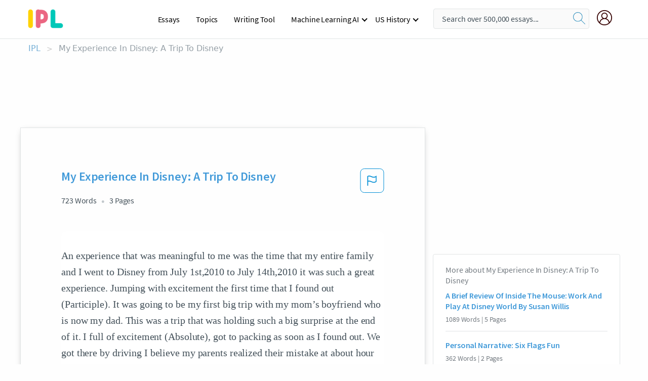

--- FILE ---
content_type: text/html; charset=UTF-8
request_url: https://www.ipl.org/essay/My-Experience-In-Disney-A-Trip-To-F3SGTZ36C4DR
body_size: 2399
content:
<!DOCTYPE html>
<html lang="en">
<head>
    <meta charset="utf-8">
    <meta name="viewport" content="width=device-width, initial-scale=1">
    <title></title>
    <style>
        body {
            font-family: "Arial";
        }
    </style>
    <script type="text/javascript">
    window.awsWafCookieDomainList = ['monografias.com','cram.com','studymode.com','buenastareas.com','trabalhosfeitos.com','etudier.com','studentbrands.com','ipl.org','123helpme.com','termpaperwarehouse.com'];
    window.gokuProps = {
"key":"AQIDAHjcYu/GjX+QlghicBgQ/[base64]",
          "iv":"EkQVSQC4tQAAGeDP",
          "context":"o2eN0aU7RIwJzipLyeRnlidl9zb1w+pAvbCKmgsWhsslv0e5Fw7JDW9tS3Q6AfEoKBiop/6fAuVwtU1jhlVsePnP8cUMj1qKck5qEn6Qzyzn8Vb8nQ+gSJN2bBak17KSO7oCzJippbzKjFIh/txcZlZ7WrrUvHld5/cLgXFwUwCfbUziGlL6yKbx1j4rTLEYMPmUsaQ17aMgK99WdzttLd6BuPsIKeEuwSL7ntgMU+yL6pruwSOrf7CCwyduSWDwerEhj/A6DRbj81WZUhXm3Vc68Rb7p41XUKGVwYA/OcEw5Bl+Gg8yZlrYfPj71N21XxJKQpmEN8Yk/wrILHHBFgzZWAoEYryE52P9RlaSAPjgZn3acjYXGEK/Thjwgu8v0TTKyJzylCZVieXvCaH4O2UdpcYPtrDoTjMPw2yy4+RwelAvEa/jnmazkVcnV9lvuSk0v8PeYxHjJg9x7I1Eal6oXTkKeB1mPGyuu9VAbGGm4n8GCTyZmCwwNf5i0W/u4uH+srUFlpm3iFNVkXH0cN0g+WtZ7RxaiA75hyK2hInZnjKYNaknJezjGw9Q3YLdH6AYnRvTCmIRVQ53YWm/jeo/TqW43NIzCm7cpkHaNwrhIPGOqjFgxkLCK8y6lKyisWSaW4xZKtHGzNoXJi401ibG7C4kSXH80e6Qjr5dhHeoPvIiXSNO2hR/Kf0d2coQ5vntDaaWNSjwsvDsimbvSt5JvRb2jL+F12O3qwBOyqXzXKc6SjtEKigVrCuwozXkZu34cqGD/n9mv58zYfe+1Mqofg=="
};
    </script>
    <script src="https://ab840a5abf4d.9b6e7044.us-east-2.token.awswaf.com/ab840a5abf4d/b0f70ab89207/49b6e89255bb/challenge.js"></script>
</head>
<body>
    <div id="challenge-container"></div>
    <script type="text/javascript">
        AwsWafIntegration.saveReferrer();
        AwsWafIntegration.checkForceRefresh().then((forceRefresh) => {
            if (forceRefresh) {
                AwsWafIntegration.forceRefreshToken().then(() => {
                    window.location.reload(true);
                });
            } else {
                AwsWafIntegration.getToken().then(() => {
                    window.location.reload(true);
                });
            }
        });
    </script>
    <noscript>
        <h1>JavaScript is disabled</h1>
        In order to continue, we need to verify that you're not a robot.
        This requires JavaScript. Enable JavaScript and then reload the page.
    </noscript>
</body>
</html>

--- FILE ---
content_type: text/html; charset=utf-8
request_url: https://www.ipl.org/essay/My-Experience-In-Disney-A-Trip-To-F3SGTZ36C4DR
body_size: 22135
content:
<!DOCTYPE html><html lang="en"><head><meta charSet="utf-8"/><meta name="viewport" content="width=device-width, initial-scale=1"/><link rel="preload" as="image" href="//assets.ipl.org/1.17/images/logos/ipl/logo-ipl.png"/><link rel="preload" as="image" href="//assets.ipl.org/1.17/images/icons/ipl/magnifying-glass.svg"/><link rel="preload" as="image" href="//assets.ipl.org/1.17/images/icons/user.png"/><link rel="preload" as="image" href="//assets.ipl.org/1.17/images/exitIntentModal/bulb.png"/><link rel="preload" as="image" href="//assets.ipl.org/1.17/images/exitIntentModal/close.png"/><link rel="preload" as="image" href="//assets.ipl.org/1.17/images/exitIntentModal/shield.png"/><link rel="preload" as="image" href="//assets.ipl.org/1.17/images/others/search.png"/><link rel="preload" as="image" href="//assets.ipl.org/1.17/images/exitIntentModal/search.png"/><link rel="stylesheet" href="/_next/static/css/275ed64cc4367444.css" data-precedence="next"/><link rel="stylesheet" href="/_next/static/css/d1010e730fb921b1.css" data-precedence="next"/><link rel="stylesheet" href="/_next/static/css/8584ffabdd5f8c16.css" data-precedence="next"/><link rel="stylesheet" href="/_next/static/css/9c19318485a4db35.css" data-precedence="next"/><link rel="stylesheet" href="/_next/static/css/bd5e8bc2e7c36d97.css" data-precedence="next"/><link rel="stylesheet" href="/_next/static/css/e4dccb509d93907a.css" data-precedence="next"/><link rel="preload" as="script" fetchPriority="low" href="/_next/static/chunks/webpack-417f1a94d57302c0.js"/><script src="/_next/static/chunks/fd9d1056-4b62698693dbfabc.js" async=""></script><script src="/_next/static/chunks/8762-8ad353e02bc2af3c.js" async=""></script><script src="/_next/static/chunks/main-app-f4796c898d921638.js" async=""></script><script src="/_next/static/chunks/3ff803c2-f0f7edafd4775fbe.js" async=""></script><script src="/_next/static/chunks/app/(essay)/essay/%5Bslug%5D/error-53b2f000131f2229.js" async=""></script><script src="/_next/static/chunks/app/(essay)/essay/%5Bslug%5D/not-found-d879a0942c99821b.js" async=""></script><script src="/_next/static/chunks/app/(essay)/error-69dfc0ff013e5bf5.js" async=""></script><script src="/_next/static/chunks/app/(essay)/essay/%5Bslug%5D/page-fe7c03fe3daa5a0f.js" async=""></script><script src="/_next/static/chunks/app/error-244b34cbf9e834f0.js" async=""></script><script src="/_next/static/chunks/4977-dce6ba04846f9cff.js" async=""></script><script src="/_next/static/chunks/app/layout-2040570caa53cf2f.js" async=""></script><script src="/_next/static/chunks/app/global-error-27218bf9570c0318.js" async=""></script><link rel="preload" href="https://cdn.cookielaw.org/consent/b0cd8d85-662e-4e9b-8eaf-21bfeb56b3d5/OtAutoBlock.js" as="script"/><link rel="preload" href="https://www.ipl.org/s/react-users-frontend/js/ruf-version.js" as="script"/><link rel="preload" href="/s2/js/funnel-client.js" as="script"/><link rel="preload" href="/s2/js/exitintent/exitintent.min.js" as="script"/><title>My Experience In Disney: A Trip To Disney | ipl.org</title><meta name="description" content="An experience that was meaningful to me was the time that my entire family and I went to Disney from July 1st,2010 to July 14th,2010 it was such a great..."/><link rel="canonical" href="https://www.ipl.org/essay/My-Experience-In-Disney-A-Trip-To-F3SGTZ36C4DR"/><meta name="next-size-adjust"/><script src="/_next/static/chunks/polyfills-42372ed130431b0a.js" noModule=""></script></head><body class="__className_e8ce0c"><script>(self.__next_s=self.__next_s||[]).push(["https://cdn.cookielaw.org/consent/b0cd8d85-662e-4e9b-8eaf-21bfeb56b3d5/OtAutoBlock.js",{}])</script><noscript><iframe src="//www.googletagmanager.com/ns.html?id=GTM-T86F369" height="0" width="0" style="display:none;visibility:hidden"></iframe></noscript><div class="flex flex-col justify-around min-h-[100vh]"><header class="header-splat"><div class="row header-row"><div class="columns large-1 medium-1 small-4 header-splat__columns mobile-flex"><label for="drop" class="nav-toggle"><span></span></label><a href="/" aria-label="ipl-logo-bg" class="show-for-large display-inline-block vert-align-middle full-height"><div class="header-splat__logo-container" style="background-image:url(//assets.ipl.org/1.17/images/logos/ipl/logo-ipl.png)"></div></a><div class="hide-for-large-up display-inline-block vert-align-middle full-height"><a href="/" class="cursorPointer" aria-label="ipl-logo"><img class="vert-center no-material-style" src="//assets.ipl.org/1.17/images/logos/ipl/logo-ipl.png" width="70" height="35" alt="ipl-logo"/></a></div></div><div class="columns large-6 medium-5 small-4 full-height header-navbar" style="visibility:hidden;width:180%!important"><div class="nav-container"><nav><input type="checkbox" id="drop"/><ul class="menu"><li><a href="/writing">Essays</a></li><li><a href="/topics">Topics</a></li><li><a href="/editor">Writing Tool</a></li><li><a href="/div/machine-learning-ai/">Machine Learning AI</a><input type="checkbox" id="drop-2"/><ul><li class="bordered"><a href="/div/chatgpt/">ChatGPT</a></li></ul></li><li><a href="#">US History</a><input type="checkbox" id="drop-2"/><ul><li class="bordered"><a href="/div/potus/">Presidents of the United States</a><input type="checkbox" id="drop-3"/><ul><li><a href="/div/potus/jrbiden.html ">Joseph Robinette Biden</a></li><li><a href="/div/potus/djtrump.html ">Donald Trump</a></li><li><a href="/div/potus/bhobama.html ">Barack Obama</a></li></ul></li><li class="bordered"><a href="/div/stateknow">US States</a><input type="checkbox" id="drop-4"/><ul><li><a href="/div/stateknow/popchart.html ">States Ranked by Size &amp; Population</a></li><li><a href="/div/stateknow/dates.html">States Ranked by Date</a></li></ul></li></ul></li></ul></nav></div></div><div class="columns large-12 medium-12 small-4 header-splat__search-box-container"><div class="d-flex"><div class="search-box header-splat__search-box header-splat__search-box--low search-box z-index-2" id="header__search-box"><form class="toggle-trigger" action="https://www.ipl.org/search" method="GET"><input type="text" class="search-box__input search-box__input--splat-header search-box__input--gray-bg " placeholder="Search over 500,000 essays..." name="query"/><button class="search-box__button search-box__button--splat-header" type="submit" aria-label="search"><div class="search-box__svg-cont"><img class="search-box__svg search-box__svg-middle no-material-style" src="//assets.ipl.org/1.17/images/icons/ipl/magnifying-glass.svg" alt="search" width="24px" height="24px"/></div></button></form></div><div class="header-splat__columns align-right user-account"><div class="header-splat__search-toggle-container" style="right:5rem"><i class="weight-500 icon icon-ui-24-search header-splat__icon-ui-24-search-toggle" id="header-splat__icon-ui-24-search-toggle"></i></div><a href="/dashboard" rel="nofollow" aria-label="My Account"><div class="burger full-height vert-align-middle display-inline-block cursorPointer position-relative"><div class="vert-center"><img class="no-material-style" width="30" height="30" src="//assets.ipl.org/1.17/images/icons/user.png" alt="user-icon"/></div></div></a></div></div></div></div></header><div class="ipl-main-container"><script data-ot-ignore="true" type="application/ld+json">
      {
        "@context": "https://schema.org",
        "@type": "Article",
        "headline": "My Experience In Disney A Trip To Disney",
        "image": "//assets.ipl.org/1.17/images/logos/ipl/logo-ipl.png",
        "datePublished": "2020-05-26T12:10:47.000Z",
        "dateModified": "2020-05-26T12:10:47.000Z",
        "author": {
          "@type": "Organization",
          "name": "ipl.org"
        },
        "description": "An experience that was meaningful to me was the time that my entire family and I went to Disney from July 1st,2010 to July 14th,2010 it was such a great...",
        "isAccessibleForFree": "False",
        "hasPart":
          {
          "@type": "WebPage",
          "isAccessibleForFree": "False",
          "cssSelector" : ".paywall"
          }
      }
    </script><script>(self.__next_s=self.__next_s||[]).push([0,{"data-ot-ignore":true,"children":"window.dataLayer = window.dataLayer || [];\n        dataLayer.push({ \"environment\": \"production\" });\ndataLayer.push({ \"ga_enable_tracking\": \"true\" });\ndataLayer.push({ \"version\": \"1.0.27\" });\ndataLayer.push({ \"source_site_id\": 32 });\n","id":"envScript"}])</script><div class="row"><nav aria-label="breadcrumb" class="w-max"><ol aria-label="Breadcrumbs:" role="navigation" class="flex flex-wrap items-center w-full bg-opacity-60 py-2 px-4 rounded-md breadcrumbs justify-start bg-white"><li class="flex items-center text-blue-gray-900 antialiased font-sans text-sm font-normal leading-normal cursor-pointer transition-colors duration-300 hover:text-light-blue-500"><a href="/" class="opacity-60">IPL</a><span class="text-blue-gray-500 text-sm antialiased font-sans font-normal leading-normal mx-2 pointer-events-none select-none">&gt;</span></li><li class="flex items-center text-blue-gray-900 antialiased font-sans text-sm font-normal leading-normal cursor-pointer transition-colors duration-300 hover:text-light-blue-500"><span class="ash-gray capitalize">My Experience In Disney: A Trip To Disney</span></li></ol></nav></div><div id="essay_ad_top"></div><div id="exit-intent-modal" class="display-none"><div class="modal_container"><div class="main_exit-intent-modal"><div class="modal-union"><div class="polygon-icon"><img class="polygon" src="data:image/svg+xml,%3csvg%20width=&#x27;13&#x27;%20height=&#x27;22&#x27;%20viewBox=&#x27;0%200%2013%2022&#x27;%20fill=&#x27;none&#x27;%20xmlns=&#x27;http://www.w3.org/2000/svg&#x27;%3e%3cpath%20d=&#x27;M12.1404%2010.8799L0.140427%200.487579L0.140427%2021.2722L12.1404%2010.8799Z&#x27;%20fill=&#x27;%230280BE&#x27;/%3e%3c/svg%3e" alt="right-arrow"/></div><div class="main-frame-content"><div class="bulb"><img class="bulb-icon" src="//assets.ipl.org/1.17/images/exitIntentModal/bulb.png" alt="bulb-icon"/></div><div class="content"><h5 class="hading-tag">Wait a second!</h5><p class="description">More handpicked essays just for you.</p></div></div></div><div class="essay-modal-container"><div class="close-modal"><img class="close-icon" src="//assets.ipl.org/1.17/images/exitIntentModal/close.png" alt="close-icon"/></div><div class="essay-container"><div class="essay-content"><div class="vertical_line"></div><div class="box_content"><div class="essay-heading"><p class="title">Essays on first time at disneyworld</p></div><div class="essay-link"><a href="/essay/Personal-Narrative-My-First-Time-In-Disney-PC33M5VZV" class="button mobile_button">Read ESSAY 1</a></div></div></div><div class="essay-content"><div class="vertical_line"></div><div class="box_content"><div class="essay-heading"><p class="title">Essays on first time at disneyworld</p></div><div class="essay-link"><a href="/essay/My-Trip-To-Disney-World-Essay-PJZFVB5VZV" class="button mobile_button">Read ESSAY 2</a></div></div></div><div class="essay-content"><div class="vertical_line"></div><div class="box_content"><div class="essay-heading"><p class="title">My trip to Disneyland</p></div><div class="essay-link"><a href="/essay/My-Trip-To-Disney-World-FKVPBSPBG5PV" class="button mobile_button">Read ESSAY 3</a></div></div></div></div><div class="essay display-none" modal-attribute="modal-2 modal-3"><div class="essay_content"><div class="shield"><img class="shield-icon" src="//assets.ipl.org/1.17/images/exitIntentModal/shield.png" alt="shield-img"/></div><p class="essay-descriptions"><strong>Don’t take our word for it </strong>- see why 10 million students trust us with their essay needs.</p></div><div class="trial-button display-none" modal-attribute="modal-2"><a href="https://www.ipl.org/plans" class="trial_button">Start your <span>$7 for 7 days</span> trial now!</a></div><form id="search" modal-attribute="modal-3" class="display-none" action="/search"><div class="input-search-box"><img class="input-search-icon" src="//assets.ipl.org/1.17/images/others/search.png" alt="search-img"/><input type="text" id="search-input" placeholder="Search for essays, topics or keywords…" name="query"/></div><button id="search-button"><img class="search-icon" src="//assets.ipl.org/1.17/images/exitIntentModal/search.png" alt="search-img"/><span>FIND MY ESSAY</span></button></form></div></div></div></div></div><div class="row essay-preview-block "><div class="columns large-8 paper-container paper-container--with-sidebar position-relative border-box-shadow margin-4 paper-container--with-sidebar"><div class="position-relative margin-4 text-xl"><div class="popup-funnel-modal" id="DivFunnelModal"></div><div id="essay-body-heading-details"><div class="flex justify-between"><h1 style="color:#419ad9" class="weight-700 heading-m heading-font">My Experience In Disney: A Trip To Disney</h1><button class="bg-transparent border-0 content-flag-color p-0 m-0 h-[49px] w-[48px] shadow-none outline-0 font-normal hover:shadow-none hover:outline-0 focus:shadow-none focus:outline-0"><svg width="48" height="49" viewBox="0 0 48 49" fill="none" xmlns="http://www.w3.org/2000/svg"><rect x="1" y="0.5" width="46" height="47.0413" rx="7.5" stroke="currentcolor"></rect><path d="M16.1668 34.0413H14.5V15.2062L14.9167 14.9561C17.667 13.206 20.2506 14.2061 22.7508 15.2062C25.5844 16.3729 28.168 17.373 31.5017 14.9561L32.8351 14.0394V26.1239L32.5018 26.3739C28.418 29.3742 25.0844 28.0408 22.0841 26.7906C19.9172 25.9572 18.0837 25.2071 16.1668 26.1239V34.0413ZM18.0837 24.0404C19.6672 24.0404 21.2507 24.6238 22.7508 25.2905C25.4177 26.3739 28.0013 27.374 31.1683 25.2905V17.2064C27.668 19.0399 24.751 17.8731 22.0841 16.7897C19.9172 15.9562 18.0837 15.2062 16.1668 16.1229V24.2904C16.8336 24.1237 17.417 24.0404 18.0837 24.0404Z" fill="currentcolor"></path></svg></button></div><div class="essay-details mb-12 text-base"><span class="text-m">723<!-- --> Words</span><span class="text-m">3<!-- --> Pages</span></div></div><div style="color:#435059" class="relative flex flex-col bg-clip-border rounded-xl bg-white text-gray-700 paper-holder p-0 shadow-none"> <article class="text-l document__body padding-top-2 white-space--break-spaces break-word source-serif "><span className="document__preview text-l source-serif" key=0><p>An experience that was meaningful to me was the time that my entire family and I went to Disney from July 1st,2010 to July 14th,2010 it was such a great experience. Jumping with excitement the first time that I found out (Participle). It was going to be my first big trip with my mom’s boyfriend who is now my dad. This was a trip that was holding such a big surprise at the end of it. I full of excitement (Absolute), got to packing as soon as I found out. We got there by driving I believe my parents realized their mistake at about hour two because of hearing &#34;are we almost there&#34; every couple of minutes. We left at night so that we could sleep most of the ride, but I couldn’t, I was so excited. When we finally got there, it was amazing and all I had seen was the hotel room. We stayed in the resort so that things were more continent. I remember that my <a href='/topics/family' class='brand-secondary'>family</a> and i &#39;s hotel rooms were connected, and we could see each other and make plans. After we got there we unpacked and got everything ready and headed to the bus stop and waited for the Magic Kingdom bus. As we waited my cousin Vance and I were ecstatic and couldn’t wait we talked about all the<a data-fulldoc=/document/F3SGTZ36C4DR class="document__middle white-space--normal source-serif text-l" rel="nofollow" style="cursor:pointer;white-space: normal;">
      <i>&hellip;show more content&hellip;</i>
   </a></p></span><span className="document__preview text-l source-serif" key=1><p class='text-ellipsis-after'>It was the seventh day and I saw my grandfather and dad talking my grandfather said the last word and they hugged I was so confused what was going on, but it stayed in the back of my mind the rest of the trip. On the tenth day we went to the Hollywood Studies. I rode a ride called the Tower of Terror it was one of the best rides I had been on in Disney it is a complete adrenalin rush. I also went on the great movie ride which is cool because you find out so much about old movies and I love it my sister didn’t like it. It was the final day of the trip my seventh Birthday the first thing that happened was when my parents told me that they were getting married I was so excited as well as shocked. Then my parents gave me a Brett Favre number four Vikings jersey it was awesome and even better my step dad got a matching</p></span></article></div><div class="paper__gradient paper__gradient--bottom"></div><div class="center paper__cta"><a id="ShowMoreButton" class="button text-m" data-fulldoc="/document/F3SGTZ36C4DR">Show More</a></div></div><div id="essay_ad_related"></div><div><div class="paper--related-separator"><span class="paper--related-separator-word">Related</span></div><section><div class="paper paper--related"><div id="essay-body-heading-details"><div class=""><a href="/essay/A-Brief-Review-Of-Inside-The-Mouse-7B41759169FCBE83"><h2 style="color:#419ad9" class="weight-700 heading-m heading-font">A Brief Review Of Inside The Mouse: Work And Play At Disney World By Susan Willis</h2></a></div><div class="paper--related__details"><span class="text-m">1089<!-- --> Words</span> | <span class="text-m">5<!-- --> Pages</span></div></div><p class="m-0 text-l source-serif break-word text-ellipsis-after" style="color:#435059">In an excerpt from the book called Inside the Mouse: Work and Play at Disney World, Susan Willis reviews for the reader the ways in which Disney World can be considered a private state and a seamless corporate product. Willis presents supporting evidence in the form of participant observation and in depth analysis, and through the use of those tools, synthesizes opinionated theses of what Disney World is truly about. The central thesis of the book excerpt titled Disney World: Public Use/Private State is the notion that Disney as a corporation values the success and expansion of their endeavors over the human. 
 Initially, the essay provides an anecdote to connect the reader to the analytical style that Willis utilizes.</p><div class="paper__gradient paper__gradient--bottom"></div><div class="center paper__cta"><a class="button text-m" href="/essay/A-Brief-Review-Of-Inside-The-Mouse-7B41759169FCBE83">Read More</a></div></div><div class="paper paper--related"><div id="essay-body-heading-details"><div class=""><a href="/essay/Personal-Narrative-Six-Flags-Fun-PKQ7T8M4NDTT"><h2 style="color:#419ad9" class="weight-700 heading-m heading-font">Personal Narrative: Six Flags Fun</h2></a></div><div class="paper--related__details"><span class="text-m">362<!-- --> Words</span> | <span class="text-m">2<!-- --> Pages</span></div></div><p class="m-0 text-l source-serif break-word text-ellipsis-after" style="color:#435059">6 Flags Fun

 It took about 10 minutes of riding rides when Cameron said the most tariffing thing "let 's go on the Superman! " We went to Mom and Alissa then the Superman! To me the wait felt like 1 hour. Then I saw Cameron and Dad they went way up high and...

</p><div class="paper__gradient paper__gradient--bottom"></div><div class="center paper__cta"><a class="button text-m" href="/essay/Personal-Narrative-Six-Flags-Fun-PKQ7T8M4NDTT">Read More</a></div></div><div class="paper paper--related"><div id="essay-body-heading-details"><div class=""><a href="/essay/Compare-And-Contrast-Universal-And-Disney-World-3586B5290DBE1830"><h2 style="color:#419ad9" class="weight-700 heading-m heading-font">Compare And Contrast Universal And Disney World</h2></a></div><div class="paper--related__details"><span class="text-m">599<!-- --> Words</span> | <span class="text-m">3<!-- --> Pages</span></div></div><p class="m-0 text-l source-serif break-word text-ellipsis-after" style="color:#435059">I think this is because I was only six years old. 
 Most of what I remember of my first trip to Universal Studios is standing in line on the opening day of “The Wizarding World of Harry Potter” at Islands of Adventure. My second time I can remember very vividly because it was this past year for the terrifying Halloween Horror Nights. 
</p><div class="paper__gradient paper__gradient--bottom"></div><div class="center paper__cta"><a class="button text-m" href="/essay/Compare-And-Contrast-Universal-And-Disney-World-3586B5290DBE1830">Read More</a></div></div><div class="paper paper--related"><div id="essay-body-heading-details"><div class=""><a href="/essay/Seaworld-A-Personal-Narrative-Of-My-Life-PKDUBLME28VV"><h2 style="color:#419ad9" class="weight-700 heading-m heading-font">Seaworld: A Personal Narrative Of My Life</h2></a></div><div class="paper--related__details"><span class="text-m">280<!-- --> Words</span> | <span class="text-m">2<!-- --> Pages</span></div></div><p class="m-0 text-l source-serif break-word text-ellipsis-after" style="color:#435059">I begged my mom to take me to Seaworld for my birthday. Seaworld was in San Diego which was two hours away. Anyway, my mom surprised me and took me to Seaworld for my birthday. I was the happiest 10-year-old ever. I was so fucking happy at Seaworld.</p><div class="paper__gradient paper__gradient--bottom"></div><div class="center paper__cta"><a class="button text-m" href="/essay/Seaworld-A-Personal-Narrative-Of-My-Life-PKDUBLME28VV">Read More</a></div></div><div class="paper paper--related"><div id="essay-body-heading-details"><div class=""><a href="/essay/Personal-Narrative-Orlando-F3XPLB4N8VT"><h2 style="color:#419ad9" class="weight-700 heading-m heading-font">Personal Narrative: Orlando</h2></a></div><div class="paper--related__details"><span class="text-m">497<!-- --> Words</span> | <span class="text-m">2<!-- --> Pages</span></div></div><p class="m-0 text-l source-serif break-word text-ellipsis-after" style="color:#435059">
It was my brother Matthew, my mom, my dad and I . After riding in the car for hours, we got to the hotel. My dad and I unloaded all the stuff out of the car. We waited on the elevator and listened to the music, we were on the 14th floor! I flew through the room to call dibs on the top bunk.</p><div class="paper__gradient paper__gradient--bottom"></div><div class="center paper__cta"><a class="button text-m" href="/essay/Personal-Narrative-Orlando-F3XPLB4N8VT">Read More</a></div></div><div class="paper paper--related"><div id="essay-body-heading-details"><div class=""><a href="/essay/Personal-Narrative-My-Trip-To-Ecuador-FKMVE3FBU5PV"><h2 style="color:#419ad9" class="weight-700 heading-m heading-font">Personal Narrative: My Trip To Ecuador</h2></a></div><div class="paper--related__details"><span class="text-m">666<!-- --> Words</span> | <span class="text-m">3<!-- --> Pages</span></div></div><p class="m-0 text-l source-serif break-word text-ellipsis-after" style="color:#435059">I remember seeing a whole bunch of random people at the airport. And then this whole group of people is crowding around me and it took me a while to put all the pieces together and I see my brother saying hi to everyone and then I realized holy cow this is my family. On the way to the car I was counting how many people were actually here and I had 6 uncle 's, 6 aunt 's, more than 15 cousins and 4 grandparents. I could not believe my eyes for the first time in eleven years I was with family.</p><div class="paper__gradient paper__gradient--bottom"></div><div class="center paper__cta"><a class="button text-m" href="/essay/Personal-Narrative-My-Trip-To-Ecuador-FKMVE3FBU5PV">Read More</a></div></div><div class="paper paper--related"><div id="essay-body-heading-details"><div class=""><a href="/essay/Personal-Narrative-My-Trip-To-Hershey-FJJX38STZV"><h2 style="color:#419ad9" class="weight-700 heading-m heading-font">Personal Narrative: My Trip To Hershey</h2></a></div><div class="paper--related__details"><span class="text-m">807<!-- --> Words</span> | <span class="text-m">4<!-- --> Pages</span></div></div><p class="m-0 text-l source-serif break-word text-ellipsis-after" style="color:#435059">It was a warm and windy morning in the month of June 2007. I was 7 years old and my family planned a big trip to go to Hershey park. I was so excited it made me want to scream at the top of my lungs. But I didn’t. This trip was going to be the best trip of the summer.</p><div class="paper__gradient paper__gradient--bottom"></div><div class="center paper__cta"><a class="button text-m" href="/essay/Personal-Narrative-My-Trip-To-Hershey-FJJX38STZV">Read More</a></div></div><div class="paper paper--related"><div id="essay-body-heading-details"><div class=""><a href="/essay/Personal-Narrative-My-Trip-To-Hawaii-F3E452WMGXFV"><h2 style="color:#419ad9" class="weight-700 heading-m heading-font">Personal Narrative: My Trip To Hawaii</h2></a></div><div class="paper--related__details"><span class="text-m">595<!-- --> Words</span> | <span class="text-m">3<!-- --> Pages</span></div></div><p class="m-0 text-l source-serif break-word text-ellipsis-after" style="color:#435059">We spent several more days in Oahu. I visited Pearl Harbor, and went swimming in the warm ocean water. After 6 days my family and I loaded the cruise ship to begin the next part of the trip. I was filled with excitement because of the anticipation for the days to</p><div class="paper__gradient paper__gradient--bottom"></div><div class="center paper__cta"><a class="button text-m" href="/essay/Personal-Narrative-My-Trip-To-Hawaii-F3E452WMGXFV">Read More</a></div></div><div class="paper paper--related"><div id="essay-body-heading-details"><div class=""><a href="/essay/Personal-Narrative-Essay-Planning-A-Trip-To-FKC9BZKRC48R"><h2 style="color:#419ad9" class="weight-700 heading-m heading-font">Personal Narrative Essay: Planning A Trip To The Disney World</h2></a></div><div class="paper--related__details"><span class="text-m">1429<!-- --> Words</span> | <span class="text-m">6<!-- --> Pages</span></div></div><p class="m-0 text-l source-serif break-word text-ellipsis-after" style="color:#435059">Four years ago we went to Disney World just my family and me, we had so much fun that we decided we would go again in four years. We started planning the next trip almost immediately; we were all so excited to go back. It was not going to be just us this time; my aunt and uncle’s family would be coming with us this time. I remember waiting those four years, and they felt like forever. When it finally came time to start packing (three days in advance) we made sure to prepare for what we did not last time.</p><div class="paper__gradient paper__gradient--bottom"></div><div class="center paper__cta"><a class="button text-m" href="/essay/Personal-Narrative-Essay-Planning-A-Trip-To-FKC9BZKRC48R">Read More</a></div></div><div class="paper paper--related"><div id="essay-body-heading-details"><div class=""><a href="/essay/My-Trip-To-Florida-Essay-P3VV5ZFMG5FV"><h2 style="color:#419ad9" class="weight-700 heading-m heading-font">My Trip To Florida Essay</h2></a></div><div class="paper--related__details"><span class="text-m">596<!-- --> Words</span> | <span class="text-m">3<!-- --> Pages</span></div></div><p class="m-0 text-l source-serif break-word text-ellipsis-after" style="color:#435059">The trip to Florida. Orlando to be exact. We had been planning this trip for a while. My whole family hopped in the new car we bought about a month ago. It was already beginning to look like the car we had before.</p><div class="paper__gradient paper__gradient--bottom"></div><div class="center paper__cta"><a class="button text-m" href="/essay/My-Trip-To-Florida-Essay-P3VV5ZFMG5FV">Read More</a></div></div><div class="paper paper--related"><div id="essay-body-heading-details"><div class=""><a href="/essay/Personal-Narrative-My-First-Time-In-Disney-PC33M5VZV"><h2 style="color:#419ad9" class="weight-700 heading-m heading-font">Personal Narrative: My First Time In Disney World</h2></a></div><div class="paper--related__details"><span class="text-m">553<!-- --> Words</span> | <span class="text-m">3<!-- --> Pages</span></div></div><p class="m-0 text-l source-serif break-word text-ellipsis-after" style="color:#435059">My First Time in Disney World
 Every child wants to go to the happiest place on earth, Disney World, and for my fifth birthday, I was one of the lucky children who was granted their wish. I remember my time in Disney like it was yesterday, yet it was day two of my trip that stood out the most. We rode the monorail to the Magic Kingdom. I thought the monorail must be what a rollercoaster feels like, even though we were going as slow as a snail.</p><div class="paper__gradient paper__gradient--bottom"></div><div class="center paper__cta"><a class="button text-m" href="/essay/Personal-Narrative-My-First-Time-In-Disney-PC33M5VZV">Read More</a></div></div><div class="paper paper--related"><div id="essay-body-heading-details"><div class=""><a href="/essay/Personal-Narrative-On-Disneyland-P3PCSUHEACF6"><h2 style="color:#419ad9" class="weight-700 heading-m heading-font">Personal Narrative On Disneyland</h2></a></div><div class="paper--related__details"><span class="text-m">984<!-- --> Words</span> | <span class="text-m">4<!-- --> Pages</span></div></div><p class="m-0 text-l source-serif break-word text-ellipsis-after" style="color:#435059">It was my first time ever visiting Disneyland. While we were waiting for the ferry my stomach felt like it was was upside down. I felt sick. I had never had a feeling like this. It was the most exciting moment of my entire life.</p><div class="paper__gradient paper__gradient--bottom"></div><div class="center paper__cta"><a class="button text-m" href="/essay/Personal-Narrative-On-Disneyland-P3PCSUHEACF6">Read More</a></div></div><div class="paper paper--related"><div id="essay-body-heading-details"><div class=""><a href="/essay/My-Vacation-History-My-Trip-To-Florida-P3XX73PMGXPT"><h2 style="color:#419ad9" class="weight-700 heading-m heading-font">My Vacation History: My Trip To Florida</h2></a></div><div class="paper--related__details"><span class="text-m">257<!-- --> Words</span> | <span class="text-m">2<!-- --> Pages</span></div></div><p class="m-0 text-l source-serif break-word text-ellipsis-after" style="color:#435059">Last but least I just recently went to Florida when I was 10 years old with my dad. Now i 'm going to explain to you what I did when all those fine events cured when I was younger. 
	   So now when I was 2 years old I went to Florida and was playing in the sand while my dad and my grandpa were catching seashells those were the good old days when my parents weren 't divorced. Now when I was 8 years old I went to Florida on coco beach and had so much fun It was the best time of my life.</p><div class="paper__gradient paper__gradient--bottom"></div><div class="center paper__cta"><a class="button text-m" href="/essay/My-Vacation-History-My-Trip-To-Florida-P3XX73PMGXPT">Read More</a></div></div><div class="paper paper--related"><div id="essay-body-heading-details"><div class=""><a href="/essay/Trip-To-Disney-World-Essay-PCUS5KQAWU"><h2 style="color:#419ad9" class="weight-700 heading-m heading-font">Personal Narrative-Walt Disney World</h2></a></div><div class="paper--related__details"><span class="text-m">744<!-- --> Words</span> | <span class="text-m">3<!-- --> Pages</span></div></div><p class="m-0 text-l source-serif break-word text-ellipsis-after" style="color:#435059">After unpacking, I took my brothers to swim at the pool. After swimming my family and I went out to dinner and decided to do some shopping in Downtown Disney. In The Dinosaur Cafe they have a Build-a-Bear. There we made dinosaurs and bought clothes for them.  We shopped in lots of stores.</p><div class="paper__gradient paper__gradient--bottom"></div><div class="center paper__cta"><a class="button text-m" href="/essay/Trip-To-Disney-World-Essay-PCUS5KQAWU">Read More</a></div></div><div class="paper paper--related"><div id="essay-body-heading-details"><div class=""><a href="/essay/Narrative-About-A-Narrative-FJTE684RU"><h2 style="color:#419ad9" class="weight-700 heading-m heading-font">A Narrative Essay About A Fiasco</h2></a></div><div class="paper--related__details"><span class="text-m">788<!-- --> Words</span> | <span class="text-m">4<!-- --> Pages</span></div></div><p class="m-0 text-l source-serif break-word text-ellipsis-after" style="color:#435059">I was so excited that we would be going to the Bahamas! We had so much stuff in the car we were all packed like sardines in there. It was also kinda smelly too. The drive to the loading dock was short and luckily, we made it on time and got onto the boat. For the first few days it was so fun!</p><div class="paper__gradient paper__gradient--bottom"></div><div class="center paper__cta"><a class="button text-m" href="/essay/Narrative-About-A-Narrative-FJTE684RU">Read More</a></div></div></section></div></div><div><div class="columns large-4 hide-for-medium-only hide-for-small-only height-auto"><div id="essay_ad_sidebar"></div><div class="card card--sidebar-nav no-border "><div class="card--sidebar-nav__section"><h2 class="heading-xs card--sidebar-nav__heading mid-gray weight-500 margin-2">More about <!-- -->My Experience In Disney: A Trip To Disney</h2><ul class="card--sidebar-nav__list"><li id="sidebar-nav0" class="card--sidebar-nav__list-item card--sidebar-nav__list-item--separators"><a href="/essay/A-Brief-Review-Of-Inside-The-Mouse-7B41759169FCBE83"><h3 class="card--sidebar-nav__linkg heading-xs brand-secondary weight-700">A Brief Review Of Inside The Mouse: Work And Play At Disney World By Susan Willis</h3></a><span class="text-s mid-gray margin-1 display-block">1089<!-- --> Words | <!-- -->5<!-- --> Pages</span></li><li id="sidebar-nav1" class="card--sidebar-nav__list-item card--sidebar-nav__list-item--separators"><a href="/essay/Personal-Narrative-Six-Flags-Fun-PKQ7T8M4NDTT"><h3 class="card--sidebar-nav__linkg heading-xs brand-secondary weight-700">Personal Narrative: Six Flags Fun</h3></a><span class="text-s mid-gray margin-1 display-block">362<!-- --> Words | <!-- -->2<!-- --> Pages</span></li><li id="sidebar-nav2" class="card--sidebar-nav__list-item card--sidebar-nav__list-item--separators"><a href="/essay/Compare-And-Contrast-Universal-And-Disney-World-3586B5290DBE1830"><h3 class="card--sidebar-nav__linkg heading-xs brand-secondary weight-700">Compare And Contrast Universal And Disney World</h3></a><span class="text-s mid-gray margin-1 display-block">599<!-- --> Words | <!-- -->3<!-- --> Pages</span></li><li id="sidebar-nav3" class="card--sidebar-nav__list-item card--sidebar-nav__list-item--separators"><a href="/essay/Seaworld-A-Personal-Narrative-Of-My-Life-PKDUBLME28VV"><h3 class="card--sidebar-nav__linkg heading-xs brand-secondary weight-700">Seaworld: A Personal Narrative Of My Life</h3></a><span class="text-s mid-gray margin-1 display-block">280<!-- --> Words | <!-- -->2<!-- --> Pages</span></li><li id="sidebar-nav4" class="card--sidebar-nav__list-item card--sidebar-nav__list-item--separators"><a href="/essay/Personal-Narrative-Orlando-F3XPLB4N8VT"><h3 class="card--sidebar-nav__linkg heading-xs brand-secondary weight-700">Personal Narrative: Orlando</h3></a><span class="text-s mid-gray margin-1 display-block">497<!-- --> Words | <!-- -->2<!-- --> Pages</span></li><li id="sidebar-nav5" class="card--sidebar-nav__list-item card--sidebar-nav__list-item--separators"><a href="/essay/Personal-Narrative-My-Trip-To-Ecuador-FKMVE3FBU5PV"><h3 class="card--sidebar-nav__linkg heading-xs brand-secondary weight-700">Personal Narrative: My Trip To Ecuador</h3></a><span class="text-s mid-gray margin-1 display-block">666<!-- --> Words | <!-- -->3<!-- --> Pages</span></li><li id="sidebar-nav6" class="card--sidebar-nav__list-item card--sidebar-nav__list-item--separators"><a href="/essay/Personal-Narrative-My-Trip-To-Hershey-FJJX38STZV"><h3 class="card--sidebar-nav__linkg heading-xs brand-secondary weight-700">Personal Narrative: My Trip To Hershey</h3></a><span class="text-s mid-gray margin-1 display-block">807<!-- --> Words | <!-- -->4<!-- --> Pages</span></li><li id="sidebar-nav7" class="card--sidebar-nav__list-item card--sidebar-nav__list-item--separators"><a href="/essay/Personal-Narrative-My-Trip-To-Hawaii-F3E452WMGXFV"><h3 class="card--sidebar-nav__linkg heading-xs brand-secondary weight-700">Personal Narrative: My Trip To Hawaii</h3></a><span class="text-s mid-gray margin-1 display-block">595<!-- --> Words | <!-- -->3<!-- --> Pages</span></li><li id="sidebar-nav8" class="card--sidebar-nav__list-item card--sidebar-nav__list-item--separators"><a href="/essay/Personal-Narrative-Essay-Planning-A-Trip-To-FKC9BZKRC48R"><h3 class="card--sidebar-nav__linkg heading-xs brand-secondary weight-700">Personal Narrative Essay: Planning A Trip To The Disney World</h3></a><span class="text-s mid-gray margin-1 display-block">1429<!-- --> Words | <!-- -->6<!-- --> Pages</span></li><li id="sidebar-nav9" class="card--sidebar-nav__list-item card--sidebar-nav__list-item--separators"><a href="/essay/My-Trip-To-Florida-Essay-P3VV5ZFMG5FV"><h3 class="card--sidebar-nav__linkg heading-xs brand-secondary weight-700">My Trip To Florida Essay</h3></a><span class="text-s mid-gray margin-1 display-block">596<!-- --> Words | <!-- -->3<!-- --> Pages</span></li><li id="sidebar-nav10" class="card--sidebar-nav__list-item card--sidebar-nav__list-item--separators"><a href="/essay/Personal-Narrative-My-First-Time-In-Disney-PC33M5VZV"><h3 class="card--sidebar-nav__linkg heading-xs brand-secondary weight-700">Personal Narrative: My First Time In Disney World</h3></a><span class="text-s mid-gray margin-1 display-block">553<!-- --> Words | <!-- -->3<!-- --> Pages</span></li><li id="sidebar-nav11" class="card--sidebar-nav__list-item card--sidebar-nav__list-item--separators"><a href="/essay/Personal-Narrative-On-Disneyland-P3PCSUHEACF6"><h3 class="card--sidebar-nav__linkg heading-xs brand-secondary weight-700">Personal Narrative On Disneyland</h3></a><span class="text-s mid-gray margin-1 display-block">984<!-- --> Words | <!-- -->4<!-- --> Pages</span></li><li id="sidebar-nav12" class="card--sidebar-nav__list-item card--sidebar-nav__list-item--separators"><a href="/essay/My-Vacation-History-My-Trip-To-Florida-P3XX73PMGXPT"><h3 class="card--sidebar-nav__linkg heading-xs brand-secondary weight-700">My Vacation History: My Trip To Florida</h3></a><span class="text-s mid-gray margin-1 display-block">257<!-- --> Words | <!-- -->2<!-- --> Pages</span></li><li id="sidebar-nav13" class="card--sidebar-nav__list-item card--sidebar-nav__list-item--separators"><a href="/essay/Trip-To-Disney-World-Essay-PCUS5KQAWU"><h3 class="card--sidebar-nav__linkg heading-xs brand-secondary weight-700">Personal Narrative-Walt Disney World</h3></a><span class="text-s mid-gray margin-1 display-block">744<!-- --> Words | <!-- -->3<!-- --> Pages</span></li><li id="sidebar-nav14" class="card--sidebar-nav__list-item card--sidebar-nav__list-item--separators"><a href="/essay/Narrative-About-A-Narrative-FJTE684RU"><h3 class="card--sidebar-nav__linkg heading-xs brand-secondary weight-700">A Narrative Essay About A Fiasco</h3></a><span class="text-s mid-gray margin-1 display-block">788<!-- --> Words | <!-- -->4<!-- --> Pages</span></li></ul></div></div><div id="essay_ad_sidebar_1"></div></div></div></div><div class="row columns"><section class="section no-padding padding-bottom-1 no-border--bottom "><div class="container"><div class="row padding-top-1 margin-1"><div class="small-12 columns"><h3 class="heading-m  black weight-500" id="show-related-topics-link">Related Topics</h3></div></div><div class="row" id="related-topics-container"><div class="columns large-10 columns-small-1 columns-medium-1 columns-large-2" id="popular-tags-visible"><ul><li class="tag-block__li--link margin-1"><a href="/topics/walt-disney" title="Walt Disney" class="brand-secondary brand-primary--hover">Walt Disney</a></li><li class="tag-block__li--link margin-1"><a href="/topics/the-walt-disney-company" title="The Walt Disney Company" class="brand-secondary brand-primary--hover">The Walt Disney Company</a></li><li class="tag-block__li--link margin-1"><a href="/topics/walt-disney-world-resort" title="Walt Disney World Resort" class="brand-secondary brand-primary--hover">Walt Disney World Resort</a></li><li class="tag-block__li--link margin-1"><a href="/topics/family" title="Family" class="brand-secondary brand-primary--hover">Family</a></li><li class="tag-block__li--link margin-1"><a href="/topics/english-language-films" title="English-language films" class="brand-secondary brand-primary--hover">English-language films</a></li><li class="tag-block__li--link margin-1"><a href="/topics/disneyland-park" title="Disneyland Park" class="brand-secondary brand-primary--hover">Disneyland Park</a></li></ul></div></div></div></section></div><a href="https://www.ipl.org/content/access" rel="nofollow"></a><div class="button--extra_container show-for-small-only "><a href="/document/F3SGTZ36C4DR" class="button--extra">Open Document</a></div></div><footer class="section--footer bg-[#1d2226] mt-auto text-white w-full bottom-0 py-8" style="font-family:&quot;Open Sans&quot;,sans-serif"><div class="max-w-[75rem] mx-auto"><div class="mx-auto flex flex-wrap text-lg"><div class="w-full md:w-1/4 p-4 "><div class="uppercase tracking-[0.125em] font-semibold mb-4 text-base">Company</div><ul><li class="text-base leading-[1.75em]"><a class="text-[#737a80]" href="/about-us/privacy">About Us</a></li><li class="text-base leading-[1.75em]"><a class="text-[#737a80]" href="/about-us/contact">Contact</a></li></ul></div><div class="w-full md:w-1/3 p-4"><div class="uppercase tracking-[0.125em] font-semibold mb-4 text-base">Legal</div><ul><li class="text-base text-[#737a80] leading-[1.75em] undefined"><a href="https://www.learneo.com/legal/copyright-policy" target="_blank" rel="nofollow" class="text-[#737a80] ">Copyright Policy</a></li><li class="text-base text-[#737a80] leading-[1.75em] undefined"><a href="https://www.learneo.com/legal/community-guidelines" target="_blank" rel="nofollow" class="text-[#737a80] ">Community Guidelines</a></li><li class="text-base text-[#737a80] leading-[1.75em] undefined"><a href="https://www.learneo.com/legal/honor-code" target="_blank" rel="nofollow" class="text-[#737a80] ">Our Honor Code</a></li><li class="text-base text-[#737a80] leading-[1.75em] undefined"><a href="https://www.learneo.com/legal/privacy-policy" target="_blank" rel="nofollow" class="text-[#737a80] ">Privacy Policy</a></li><li class="text-base text-[#737a80] leading-[1.75em] undefined"><a href="/about-us/terms" target="_self" rel="" class="text-[#737a80] ">Service Terms</a></li><li class="text-base text-[#737a80] leading-[1.75em] cursor-pointer ot-sdk-show-settings"></li></ul></div><div class="w-full md:w-1/3 p-4 text-center flex justify-start md:justify-end"><a href="/"><img alt="Logo" loading="lazy" width="69" height="69" decoding="async" data-nimg="1" class="mx-auto md:mx-0" style="color:transparent" src="//assets.ipl.org/1.17/images/logos/ipl/logo-ipl.svg"/></a></div></div><div class="border-t text-[#737a80] border-gray-300 pt-8 md:text-left text-center"><p>Copyright © 2024 IPL.org All rights reserved.</p></div></div></footer></div><script src="/_next/static/chunks/webpack-417f1a94d57302c0.js" async=""></script><script>(self.__next_f=self.__next_f||[]).push([0]);self.__next_f.push([2,null])</script><script>self.__next_f.push([1,"1:HL[\"/_next/static/media/e4af272ccee01ff0-s.p.woff2\",\"font\",{\"crossOrigin\":\"\",\"type\":\"font/woff2\"}]\n2:HL[\"/_next/static/css/275ed64cc4367444.css\",\"style\"]\n3:HL[\"/_next/static/css/d1010e730fb921b1.css\",\"style\"]\n4:HL[\"/_next/static/css/8584ffabdd5f8c16.css\",\"style\"]\n5:HL[\"/_next/static/css/9c19318485a4db35.css\",\"style\"]\n6:HL[\"/_next/static/css/bd5e8bc2e7c36d97.css\",\"style\"]\n7:HL[\"/_next/static/css/e4dccb509d93907a.css\",\"style\"]\n"])</script><script>self.__next_f.push([1,"8:I[2846,[],\"\"]\nb:I[4707,[],\"\"]\nd:I[9631,[\"6092\",\"static/chunks/3ff803c2-f0f7edafd4775fbe.js\",\"3549\",\"static/chunks/app/(essay)/essay/%5Bslug%5D/error-53b2f000131f2229.js\"],\"default\"]\ne:I[6423,[],\"\"]\nf:I[1916,[\"6092\",\"static/chunks/3ff803c2-f0f7edafd4775fbe.js\",\"2736\",\"static/chunks/app/(essay)/essay/%5Bslug%5D/not-found-d879a0942c99821b.js\"],\"ErrorPageIPL\"]\n10:I[2154,[\"7545\",\"static/chunks/app/(essay)/error-69dfc0ff013e5bf5.js\"],\"default\"]\n11:I[8003,[\"6092\",\"static/chunks/3ff803c2-f0f7edafd4775fbe.js\",\"31\",\"static/chunks/app/(essay)/essay/%5Bslug%5D/page-fe7c03fe3daa5a0f.js\"],\"\"]\n12:I[1916,[\"6092\",\"static/chunks/3ff803c2-f0f7edafd4775fbe.js\",\"2736\",\"static/chunks/app/(essay)/essay/%5Bslug%5D/not-found-d879a0942c99821b.js\"],\"HeaderWithMenu\"]\n13:I[3490,[\"7601\",\"static/chunks/app/error-244b34cbf9e834f0.js\"],\"default\"]\n14:I[5878,[\"6092\",\"static/chunks/3ff803c2-f0f7edafd4775fbe.js\",\"4977\",\"static/chunks/4977-dce6ba04846f9cff.js\",\"3185\",\"static/chunks/app/layout-2040570caa53cf2f.js\"],\"Image\"]\n16:I[4879,[\"6470\",\"static/chunks/app/global-error-27218bf9570c0318.js\"],\"default\"]\nc:[\"slug\",\"My-Experience-In-Disney-A-Trip-To-F3SGTZ36C4DR\",\"d\"]\n17:[]\n"])</script><script>self.__next_f.push([1,"0:[\"$\",\"$L8\",null,{\"buildId\":\"LugsWnUYv2bsG1Oguf-k6\",\"assetPrefix\":\"\",\"urlParts\":[\"\",\"essay\",\"My-Experience-In-Disney-A-Trip-To-F3SGTZ36C4DR\"],\"initialTree\":[\"\",{\"children\":[\"(essay)\",{\"children\":[\"essay\",{\"children\":[[\"slug\",\"My-Experience-In-Disney-A-Trip-To-F3SGTZ36C4DR\",\"d\"],{\"children\":[\"__PAGE__\",{}]}]}]}]},\"$undefined\",\"$undefined\",true],\"initialSeedData\":[\"\",{\"children\":[\"(essay)\",{\"children\":[\"essay\",{\"children\":[[\"slug\",\"My-Experience-In-Disney-A-Trip-To-F3SGTZ36C4DR\",\"d\"],{\"children\":[\"__PAGE__\",{},[[\"$L9\",\"$La\",[[\"$\",\"link\",\"0\",{\"rel\":\"stylesheet\",\"href\":\"/_next/static/css/8584ffabdd5f8c16.css\",\"precedence\":\"next\",\"crossOrigin\":\"$undefined\"}],[\"$\",\"link\",\"1\",{\"rel\":\"stylesheet\",\"href\":\"/_next/static/css/9c19318485a4db35.css\",\"precedence\":\"next\",\"crossOrigin\":\"$undefined\"}],[\"$\",\"link\",\"2\",{\"rel\":\"stylesheet\",\"href\":\"/_next/static/css/bd5e8bc2e7c36d97.css\",\"precedence\":\"next\",\"crossOrigin\":\"$undefined\"}],[\"$\",\"link\",\"3\",{\"rel\":\"stylesheet\",\"href\":\"/_next/static/css/e4dccb509d93907a.css\",\"precedence\":\"next\",\"crossOrigin\":\"$undefined\"}]]],null],null]},[null,[\"$\",\"$Lb\",null,{\"parallelRouterKey\":\"children\",\"segmentPath\":[\"children\",\"(essay)\",\"children\",\"essay\",\"children\",\"$c\",\"children\"],\"error\":\"$d\",\"errorStyles\":[[\"$\",\"link\",\"0\",{\"rel\":\"stylesheet\",\"href\":\"/_next/static/css/9c19318485a4db35.css\",\"precedence\":\"next\",\"crossOrigin\":\"$undefined\"}],[\"$\",\"link\",\"1\",{\"rel\":\"stylesheet\",\"href\":\"/_next/static/css/bd5e8bc2e7c36d97.css\",\"precedence\":\"next\",\"crossOrigin\":\"$undefined\"}]],\"errorScripts\":[],\"template\":[\"$\",\"$Le\",null,{}],\"templateStyles\":\"$undefined\",\"templateScripts\":\"$undefined\",\"notFound\":[\"$\",\"$Lf\",null,{\"title\":\"404\",\"description\":\"The page you're looking for isn't here.\"}],\"notFoundStyles\":[[\"$\",\"link\",\"0\",{\"rel\":\"stylesheet\",\"href\":\"/_next/static/css/9c19318485a4db35.css\",\"precedence\":\"next\",\"crossOrigin\":\"$undefined\"}],[\"$\",\"link\",\"1\",{\"rel\":\"stylesheet\",\"href\":\"/_next/static/css/bd5e8bc2e7c36d97.css\",\"precedence\":\"next\",\"crossOrigin\":\"$undefined\"}]]}]],null]},[null,[\"$\",\"$Lb\",null,{\"parallelRouterKey\":\"children\",\"segmentPath\":[\"children\",\"(essay)\",\"children\",\"essay\",\"children\"],\"error\":\"$undefined\",\"errorStyles\":\"$undefined\",\"errorScripts\":\"$undefined\",\"template\":[\"$\",\"$Le\",null,{}],\"templateStyles\":\"$undefined\",\"templateScripts\":\"$undefined\",\"notFound\":\"$undefined\",\"notFoundStyles\":\"$undefined\"}]],null]},[null,[\"$\",\"$Lb\",null,{\"parallelRouterKey\":\"children\",\"segmentPath\":[\"children\",\"(essay)\",\"children\"],\"error\":\"$10\",\"errorStyles\":[[\"$\",\"link\",\"0\",{\"rel\":\"stylesheet\",\"href\":\"/_next/static/css/9c19318485a4db35.css\",\"precedence\":\"next\",\"crossOrigin\":\"$undefined\"}],[\"$\",\"link\",\"1\",{\"rel\":\"stylesheet\",\"href\":\"/_next/static/css/bd5e8bc2e7c36d97.css\",\"precedence\":\"next\",\"crossOrigin\":\"$undefined\"}]],\"errorScripts\":[],\"template\":[\"$\",\"$Le\",null,{}],\"templateStyles\":\"$undefined\",\"templateScripts\":\"$undefined\",\"notFound\":\"$undefined\",\"notFoundStyles\":\"$undefined\"}]],null]},[[[[\"$\",\"link\",\"0\",{\"rel\":\"stylesheet\",\"href\":\"/_next/static/css/275ed64cc4367444.css\",\"precedence\":\"next\",\"crossOrigin\":\"$undefined\"}],[\"$\",\"link\",\"1\",{\"rel\":\"stylesheet\",\"href\":\"/_next/static/css/d1010e730fb921b1.css\",\"precedence\":\"next\",\"crossOrigin\":\"$undefined\"}]],[\"$\",\"html\",null,{\"lang\":\"en\",\"suppressHydrationWarning\":true,\"children\":[null,[\"$\",\"body\",null,{\"className\":\"__className_e8ce0c\",\"children\":[[\"$\",\"$L11\",null,{\"src\":\"https://cdn.cookielaw.org/consent/b0cd8d85-662e-4e9b-8eaf-21bfeb56b3d5/OtAutoBlock.js\",\"strategy\":\"beforeInteractive\"}],[\"$\",\"$L11\",null,{\"data-ot-ignore\":true,\"src\":\"https://ab840a5abf4d.edge.sdk.awswaf.com/ab840a5abf4d/b0f70ab89207/challenge.compact.js\",\"defer\":true,\"strategy\":\"lazyOnload\"}],[\"$\",\"$L11\",null,{\"data-ot-ignore\":true,\"id\":\"gtmScript\",\"async\":true,\"dangerouslySetInnerHTML\":{\"__html\":\"\\n                (function(w,d,s,l,i){w[l]=w[l]||[];w[l].push(\\n                  {'gtm.start': new Date().getTime(),event:'gtm.js'}\\n                  );var f=d.getElementsByTagName(s)[0],\\n                  j=d.createElement(s),dl=l!='dataLayer'?'\u0026l='+l:'';j.setAttributeNode(d.createAttribute('data-ot-ignore'));j.setAttribute('class','optanon-category-C0001');j.async=true;j.src=\\n                  '//www.googletagmanager.com/gtm.js?id='+i+dl;f.parentNode.insertBefore(j,f);\\n                  })(window,document,'script','dataLayer','GTM-T86F369');\\n                \"}}],[\"$\",\"noscript\",null,{\"children\":[\"$\",\"iframe\",null,{\"src\":\"//www.googletagmanager.com/ns.html?id=GTM-T86F369\",\"height\":\"0\",\"width\":\"0\",\"style\":{\"display\":\"none\",\"visibility\":\"hidden\"}}]}],[\"$\",\"div\",null,{\"className\":\"flex flex-col justify-around min-h-[100vh]\",\"children\":[[\"$\",\"$L12\",null,{\"headerLogoUrl\":\"//assets.ipl.org/1.17/images/logos/ipl/logo-ipl.png\",\"headerLogoText\":\"The Research Paper Factory\",\"searchIcon\":\"//assets.ipl.org/1.17/images/icons/ipl/magnifying-glass.svg\",\"userIcon\":\"//assets.ipl.org/1.17/images/icons/user.png\",\"secureBaseUrl\":\"https://www.ipl.org\",\"searchInputPlaceholder\":\"Search over 500,000 essays...\"}],[\"$\",\"div\",null,{\"className\":\"ipl-main-container\",\"children\":[\"$\",\"$Lb\",null,{\"parallelRouterKey\":\"children\",\"segmentPath\":[\"children\"],\"error\":\"$13\",\"errorStyles\":[[\"$\",\"link\",\"0\",{\"rel\":\"stylesheet\",\"href\":\"/_next/static/css/9c19318485a4db35.css\",\"precedence\":\"next\",\"crossOrigin\":\"$undefined\"}],[\"$\",\"link\",\"1\",{\"rel\":\"stylesheet\",\"href\":\"/_next/static/css/bd5e8bc2e7c36d97.css\",\"precedence\":\"next\",\"crossOrigin\":\"$undefined\"}]],\"errorScripts\":[],\"template\":[\"$\",\"$Le\",null,{}],\"templateStyles\":\"$undefined\",\"templateScripts\":\"$undefined\",\"notFound\":[\"$\",\"div\",null,{\"className\":\"row\",\"children\":[\"$\",\"$Lf\",null,{\"title\":\"404\",\"description\":\"The page you're looking for isn't here.\"}]}],\"notFoundStyles\":[[\"$\",\"link\",\"0\",{\"rel\":\"stylesheet\",\"href\":\"/_next/static/css/9c19318485a4db35.css\",\"precedence\":\"next\",\"crossOrigin\":\"$undefined\"}],[\"$\",\"link\",\"1\",{\"rel\":\"stylesheet\",\"href\":\"/_next/static/css/bd5e8bc2e7c36d97.css\",\"precedence\":\"next\",\"crossOrigin\":\"$undefined\"}]]}]}],[\"$\",\"footer\",null,{\"className\":\"section--footer bg-[#1d2226] mt-auto text-white w-full bottom-0 py-8\",\"style\":{\"fontFamily\":\"\\\"Open Sans\\\",sans-serif\"},\"children\":[\"$\",\"div\",null,{\"className\":\"max-w-[75rem] mx-auto\",\"children\":[[\"$\",\"div\",null,{\"className\":\"mx-auto flex flex-wrap text-lg\",\"children\":[[\"$\",\"div\",null,{\"className\":\"w-full md:w-1/4 p-4 \",\"children\":[[\"$\",\"div\",null,{\"className\":\"uppercase tracking-[0.125em] font-semibold mb-4 text-base\",\"children\":\"Company\"}],[\"$\",\"ul\",null,{\"children\":[[\"$\",\"li\",\"0\",{\"className\":\"text-base leading-[1.75em]\",\"children\":[\"$\",\"a\",null,{\"className\":\"text-[#737a80]\",\"href\":\"/about-us/privacy\",\"children\":\"About Us\"}]}],[\"$\",\"li\",\"1\",{\"className\":\"text-base leading-[1.75em]\",\"children\":[\"$\",\"a\",null,{\"className\":\"text-[#737a80]\",\"href\":\"/about-us/contact\",\"children\":\"Contact\"}]}]]}]]}],[\"$\",\"div\",null,{\"className\":\"w-full md:w-1/3 p-4\",\"children\":[[\"$\",\"div\",null,{\"className\":\"uppercase tracking-[0.125em] font-semibold mb-4 text-base\",\"children\":\"Legal\"}],[\"$\",\"ul\",null,{\"children\":[[\"$\",\"li\",\"0\",{\"className\":\"text-base text-[#737a80] leading-[1.75em] undefined\",\"children\":[\"$undefined\",[\"$\",\"a\",null,{\"href\":\"https://www.learneo.com/legal/copyright-policy\",\"target\":\"_blank\",\"rel\":\"nofollow\",\"className\":\"text-[#737a80] \",\"children\":\"Copyright Policy\"}]]}],[\"$\",\"li\",\"1\",{\"className\":\"text-base text-[#737a80] leading-[1.75em] undefined\",\"children\":[\"$undefined\",[\"$\",\"a\",null,{\"href\":\"https://www.learneo.com/legal/community-guidelines\",\"target\":\"_blank\",\"rel\":\"nofollow\",\"className\":\"text-[#737a80] \",\"children\":\"Community Guidelines\"}]]}],[\"$\",\"li\",\"2\",{\"className\":\"text-base text-[#737a80] leading-[1.75em] undefined\",\"children\":[\"$undefined\",[\"$\",\"a\",null,{\"href\":\"https://www.learneo.com/legal/honor-code\",\"target\":\"_blank\",\"rel\":\"nofollow\",\"className\":\"text-[#737a80] \",\"children\":\"Our Honor Code\"}]]}],[\"$\",\"li\",\"3\",{\"className\":\"text-base text-[#737a80] leading-[1.75em] undefined\",\"children\":[\"$undefined\",[\"$\",\"a\",null,{\"href\":\"https://www.learneo.com/legal/privacy-policy\",\"target\":\"_blank\",\"rel\":\"nofollow\",\"className\":\"text-[#737a80] \",\"children\":\"Privacy Policy\"}]]}],[\"$\",\"li\",\"4\",{\"className\":\"text-base text-[#737a80] leading-[1.75em] undefined\",\"children\":[\"$undefined\",[\"$\",\"a\",null,{\"href\":\"/about-us/terms\",\"target\":\"_self\",\"rel\":\"\",\"className\":\"text-[#737a80] \",\"children\":\"Service Terms\"}]]}],[\"$\",\"li\",\"5\",{\"className\":\"text-base text-[#737a80] leading-[1.75em] cursor-pointer ot-sdk-show-settings\",\"children\":[\"$undefined\",\"$undefined\"]}]]}]]}],[\"$\",\"div\",null,{\"className\":\"w-full md:w-1/3 p-4 text-center flex justify-start md:justify-end\",\"children\":[\"$\",\"a\",null,{\"href\":\"/\",\"children\":[\"$\",\"$L14\",null,{\"src\":\"//assets.ipl.org/1.17/images/logos/ipl/logo-ipl.svg\",\"alt\":\"Logo\",\"className\":\"mx-auto md:mx-0\",\"width\":\"69\",\"height\":\"69\"}]}]}]]}],[\"$\",\"div\",null,{\"className\":\"border-t text-[#737a80] border-gray-300 pt-8 md:text-left text-center\",\"children\":[\"$\",\"p\",null,{\"children\":\"Copyright © 2024 IPL.org All rights reserved.\"}]}]]}]}]]}]]}]]}]],null],null],\"couldBeIntercepted\":false,\"initialHead\":[null,\"$L15\"],\"globalErrorComponent\":\"$16\",\"missingSlots\":\"$W17\"}]\n"])</script><script>self.__next_f.push([1,"15:[[\"$\",\"meta\",\"0\",{\"name\":\"viewport\",\"content\":\"width=device-width, initial-scale=1\"}],[\"$\",\"meta\",\"1\",{\"charSet\":\"utf-8\"}],[\"$\",\"title\",\"2\",{\"children\":\"My Experience In Disney: A Trip To Disney | ipl.org\"}],[\"$\",\"meta\",\"3\",{\"name\":\"description\",\"content\":\"An experience that was meaningful to me was the time that my entire family and I went to Disney from July 1st,2010 to July 14th,2010 it was such a great...\"}],[\"$\",\"link\",\"4\",{\"rel\":\"canonical\",\"href\":\"https://www.ipl.org/essay/My-Experience-In-Disney-A-Trip-To-F3SGTZ36C4DR\"}],[\"$\",\"meta\",\"5\",{\"name\":\"next-size-adjust\"}]]\n9:null\n"])</script><script>self.__next_f.push([1,"19:I[1916,[\"6092\",\"static/chunks/3ff803c2-f0f7edafd4775fbe.js\",\"2736\",\"static/chunks/app/(essay)/essay/%5Bslug%5D/not-found-d879a0942c99821b.js\"],\"Breadcrumb\"]\n1a:I[1916,[\"6092\",\"static/chunks/3ff803c2-f0f7edafd4775fbe.js\",\"2736\",\"static/chunks/app/(essay)/essay/%5Bslug%5D/not-found-d879a0942c99821b.js\"],\"ExitIntentModal\"]\n1b:I[1916,[\"6092\",\"static/chunks/3ff803c2-f0f7edafd4775fbe.js\",\"2736\",\"static/chunks/app/(essay)/essay/%5Bslug%5D/not-found-d879a0942c99821b.js\"],\"EssayPreview_IPL\"]\n1d:I[1916,[\"6092\",\"static/chunks/3ff803c2-f0f7edafd4775fbe.js\",\"2736\",\"static/chunks/app/(essay)/essay/%5Bslug%5D/not-found-d879a0942c99821b.js\"],\"PopularDocuments\"]\n1e:I[1916,[\"6092\",\"static/chunks/3ff803c2-f0f7edafd4775fbe.js\",\"2736\",\"static/chunks/app/(essay)/essay/%5Bslug%5D/not-found-d879a0942c99821b.js\"],\"ShowMoreMobile\"]\n18:Tc99,"])</script><script>self.__next_f.push([1,"window.splatconfig = {\"PUBLIC_HOME_URL\":\"https://www.ipl.org\",\"PUBLIC_GOOGLE_RECAPTCHA_SITE_KEY\":\"6LcJq9sUAAAAAKDmmqtqyaH5tGATHGFuqmnBlQzN\",\"PUBLIC_ROUTE_SPA_HANDLER_COPYRIGHT\":\"react\",\"PUBLIC_BECKETT_WRITING_TOOL_CSS_URL\":\"//assets.ipl.org/1.17/css/ipl.writing-tool.1.17.119.min.css\",\"PUBLIC_REDIRECT_DASHBOARD_PLANS_TO_PLANS\":true,\"PUBLIC_FACEBOOK_APP_VERSION\":\"v12.0\",\"PUBLIC_ROUTE_SPA_HANDLER_PRIVACY\":\"react\",\"PUBLIC_ROUTE_SPA_HANDLER_PAYMENT\":\"react\",\"PUBLIC_GOOGLE_CLIENT_ID\":\"346858971598-clpj50cm2sdl01hr9al69h2thlhtpaf9.apps.googleusercontent.com\",\"PUBLIC_SUPPORT_EMAIL\":\"support@ipl.org\",\"PUBLIC_EXTERNAL_API_URL\":\"https://api.ipl.org\",\"PUBLIC_SECURE_BASE_URL\":\"https://www.ipl.org\",\"PUBLIC_DISPLAY_META_ROBOTS_NOINDEX\":true,\"PUBLIC_WRITING_VIEW_PLAGI_CHECK_POPUP_CONTENT_ON_EDITOR\":true,\"PUBLIC_WRITING_TOOL_FEATURE_MODEL\":\"economyModel\",\"PUBLIC_IS_OFFICIAL_PRODUCTION\":true,\"PUBLIC_SITE_NAME_SHORT\":\"ipl.org\",\"PUBLIC_CATEGORY_PAGE_APPEND_ESSAYS_TO_TITLE\":true,\"PUBLIC_ERRORS_SENTRY_SRC\":\"//32cca52e18274e35a72543aa142adab4@o133474.ingest.sentry.io/5398140\",\"PUBLIC_ROUTE_SPA_HANDLER_SIGNUP\":\"react\",\"PUBLIC_WRITING_TOOL_AVAILABLE\":true,\"PUBLIC_UPLOAD_FEATURE_ENABLED\":false,\"PUBLIC_ROUTE_SPA_HANDLER_AUTHEMAIL\":\"react\",\"PUBLIC_ROUTE_SPA_HANDLER_TERMS\":\"react\",\"PUBLIC_PICK_A_PLAN_WRITING_TOOL_TEXT\":false,\"PUBLIC_ROUTE_SPA_HANDLER_SIGNOUT\":\"react\",\"PUBLIC_GOOGLE_APP_ID\":\"954002613268-qeibh04517hjqeemj5k3ohf8461cuq6e.apps.googleusercontent.com\",\"PUBLIC_NG1_TEMPLATE_URL\":\"https://s3.amazonaws.com/splat-ng1-templates/\",\"PUBLIC_WRITING_AI_DETECTION_ENABLED\":true,\"PUBLIC_PLANS_PAGE_HEADING\":\"Writing papers doesn’t \u003ci\u003e\u003cu\u003ehave\u003c/u\u003e\u003c/i\u003e to suck.\",\"PUBLIC_EXTERNAL_ASSETS_URL\":\"//assets.ipl.org/1.17/\",\"PUBLIC_GTM_CONTAINER_ID\":\"GTM-T86F369\",\"PUBLIC_UPLOAD_POPUP_EXPIRY_IN_DAYS\":\"3\",\"PUBLIC_SITE_NAME\":\"Internet Public Library\",\"PUBLIC_NON_SECURE_BASE_URL\":\"http://www.ipl.org\",\"PUBLIC_BECKETT_CSS_FONTS_URL\":\"//assets.ipl.org/1.17/css/ipl.fonts.1.17.168.min.css\",\"PUBLIC_BECKETT_CSS_ASYNC\":true,\"PUBLIC_FACEBOOK_APP_ID\":\"2853094868083704\",\"PUBLIC_RECURLY_PUB_KEY\":\"ewr1-QyvayOqfGfuPzLCtW9GIxE\",\"PUBLIC_WRITING_TOOL_PRODUCT_NAME\":\"IPL Essay Editor\",\"PUBLIC_ONETRUST_KEY\":\"b0cd8d85-662e-4e9b-8eaf-21bfeb56b3d5\",\"PUBLIC_ROUTE_SPA_HANDLER_PAYMENTPROCESSING\":\"react\",\"PUBLIC_SITE_ID\":\"27\",\"PUBLIC_DOCUMENT_COUNT_ESTIMATE\":\"500,000\",\"PUBLIC_CONTENT_FLAGGING_SERVICE\":\"ipl\",\"PUBLIC_CONTENT_FLAGGING_ENABLED\":true,\"PUBLIC_HTTPS_ONLY\":true,\"PUBLIC_CONTENT_FLAGGING_ENDPOINT\":\"https://www.learneo.com/legal/illegal-content-notice\",\"PUBLIC_DISABLE_SETTINGS_SOCIAL_ACCOUNTS\":true,\"PUBLIC_DOMAIN_NAME\":\"ipl.org\",\"PUBLIC_PAYMENTS_PAYPAL_ENABLED\":true,\"PUBLIC_ROUTE_SPA_HANDLER_SIGNIN\":\"react\",\"PUBLIC_SEARCH_TEMPLATE\":\"/search?query=%s\",\"PUBLIC_COOKIE_SIGNED_IN_USERS\":true,\"PUBLIC_ERRORS_SENTRY_SEND_UNCAUGHT\":true,\"PUBLIC_WRITING_TOOL_VERSION\":\"2\",\"PUBLIC_BECKETT_CSS_MODAL_FUNNEL_URL\":\"//assets.ipl.org/1.17/css/ipl.modal-funnel.1.17.156.min.css\",\"PUBLIC_WRITING_TOOL_VIEW_IN_FULL_ESSAY\":false,\"PUBLIC_SIGNUP_HEADING\":\"Study Smarter, Not Harder\",\"PUBLIC_GA_USER_INFO\":true,\"PUBLIC_SEARCH_NO_PAGINATION\":true,\"PUBLIC_ROUTE_SPA_HANDLER_PLANS\":\"react\",\"PUBLIC_BECKETT_CSS_URL\":\"//assets.ipl.org/1.17/css/ipl.1.17.106.min.css\"};"])</script><script>self.__next_f.push([1,"1c:T999,"])</script><script>self.__next_f.push([1,"\u003cspan className=\"document__preview text-l source-serif\" key=0\u003e\u003cp\u003eAn experience that was meaningful to me was the time that my entire family and I went to Disney from July 1st,2010 to July 14th,2010 it was such a great experience. Jumping with excitement the first time that I found out (Participle). It was going to be my first big trip with my mom’s boyfriend who is now my dad. This was a trip that was holding such a big surprise at the end of it. I full of excitement (Absolute), got to packing as soon as I found out. We got there by driving I believe my parents realized their mistake at about hour two because of hearing \u0026#34;are we almost there\u0026#34; every couple of minutes. We left at night so that we could sleep most of the ride, but I couldn’t, I was so excited. When we finally got there, it was amazing and all I had seen was the hotel room. We stayed in the resort so that things were more continent. I remember that my \u003ca href='/topics/family' class='brand-secondary'\u003efamily\u003c/a\u003e and i \u0026#39;s hotel rooms were connected, and we could see each other and make plans. After we got there we unpacked and got everything ready and headed to the bus stop and waited for the Magic Kingdom bus. As we waited my cousin Vance and I were ecstatic and couldn’t wait we talked about all the\u003ca data-fulldoc=/document/F3SGTZ36C4DR class=\"document__middle white-space--normal source-serif text-l\" rel=\"nofollow\" style=\"cursor:pointer;white-space: normal;\"\u003e\n      \u003ci\u003e\u0026hellip;show more content\u0026hellip;\u003c/i\u003e\n   \u003c/a\u003e\u003c/p\u003e\u003c/span\u003e\u003cspan className=\"document__preview text-l source-serif\" key=1\u003e\u003cp class='text-ellipsis-after'\u003eIt was the seventh day and I saw my grandfather and dad talking my grandfather said the last word and they hugged I was so confused what was going on, but it stayed in the back of my mind the rest of the trip. On the tenth day we went to the Hollywood Studies. I rode a ride called the Tower of Terror it was one of the best rides I had been on in Disney it is a complete adrenalin rush. I also went on the great movie ride which is cool because you find out so much about old movies and I love it my sister didn’t like it. It was the final day of the trip my seventh Birthday the first thing that happened was when my parents told me that they were getting married I was so excited as well as shocked. Then my parents gave me a Brett Favre number four Vikings jersey it was awesome and even better my step dad got a matching\u003c/p\u003e\u003c/span\u003e"])</script><script>self.__next_f.push([1,"a:[[\"$\",\"script\",null,{\"data-ot-ignore\":true,\"type\":\"application/ld+json\",\"dangerouslySetInnerHTML\":{\"__html\":\"\\n      {\\n        \\\"@context\\\": \\\"https://schema.org\\\",\\n        \\\"@type\\\": \\\"Article\\\",\\n        \\\"headline\\\": \\\"My Experience In Disney A Trip To Disney\\\",\\n        \\\"image\\\": \\\"//assets.ipl.org/1.17/images/logos/ipl/logo-ipl.png\\\",\\n        \\\"datePublished\\\": \\\"2020-05-26T12:10:47.000Z\\\",\\n        \\\"dateModified\\\": \\\"2020-05-26T12:10:47.000Z\\\",\\n        \\\"author\\\": {\\n          \\\"@type\\\": \\\"Organization\\\",\\n          \\\"name\\\": \\\"ipl.org\\\"\\n        },\\n        \\\"description\\\": \\\"An experience that was meaningful to me was the time that my entire family and I went to Disney from July 1st,2010 to July 14th,2010 it was such a great...\\\",\\n        \\\"isAccessibleForFree\\\": \\\"False\\\",\\n        \\\"hasPart\\\":\\n          {\\n          \\\"@type\\\": \\\"WebPage\\\",\\n          \\\"isAccessibleForFree\\\": \\\"False\\\",\\n          \\\"cssSelector\\\" : \\\".paywall\\\"\\n          }\\n      }\\n    \"}}],[\"$\",\"$L11\",null,{\"data-ot-ignore\":true,\"id\":\"envScript\",\"strategy\":\"beforeInteractive\",\"dangerouslySetInnerHTML\":{\"__html\":\"window.dataLayer = window.dataLayer || [];\\n        dataLayer.push({ \\\"environment\\\": \\\"production\\\" });\\ndataLayer.push({ \\\"ga_enable_tracking\\\": \\\"true\\\" });\\ndataLayer.push({ \\\"version\\\": \\\"1.0.27\\\" });\\ndataLayer.push({ \\\"source_site_id\\\": 32 });\\n\"}}],\"$undefined\",[[\"$\",\"$L11\",null,{\"data-ot-ignore\":true,\"id\":\"config-js\",\"dangerouslySetInnerHTML\":{\"__html\":\"$18\"}}],[\"$\",\"$L11\",null,{\"data-ot-ignore\":true,\"id\":\"ruf-js\",\"src\":\"https://www.ipl.org/s/react-users-frontend/js/ruf-version.js\"}],[\"$\",\"$L11\",null,{\"data-ot-ignore\":true,\"id\":\"funnel-js\",\"type\":\"text/javascript\",\"funnel-url\":\"https://www.ipl.org/s/react-users-frontend/js/modal-funnel.RUF_VERSION.js\",\"css-url\":\"//assets.ipl.org/1.17/css/ipl.modal-funnel.1.17.156.min.css\",\"src\":\"/s2/js/funnel-client.js\"}],[\"$\",\"$L11\",null,{\"type\":\"text/javascript\",\"src\":\"/s2/js/exitintent/exitintent.min.js\",\"defer\":true}],[\"$\",\"$L11\",null,{\"id\":\"register-js\",\"type\":\"text/javascript\",\"funnel-url\":\"https://www.ipl.org/s/react-users-frontend/js/modal-register.RUF_VERSION.js\",\"css-url\":\"//assets.ipl.org/1.17/css/ipl.modal-funnel.1.17.156.min.css\"}],[\"$\",\"$L11\",null,{\"data-ot-ignore\":true,\"id\":\"upload-js\",\"type\":\"text/javascript\",\"funnel-url\":\"https://www.ipl.org/s/splat-essays-writing-tool/js/upload-tool.min.js\",\"css-url\":\"/s2/css/upload-tool.css\"}]],[\"$\",\"div\",null,{\"className\":\"row\",\"children\":[\"$\",\"$L19\",null,{\"data\":[{\"text\":\"IPL\",\"url\":\"/\"},{\"text\":\"My Experience In Disney: A Trip To Disney\",\"url\":\"$undefined\"}],\"separator\":\"\u003e\"}]}],[\"$\",\"div\",null,{\"id\":\"essay_ad_top\"}],[\"$\",\"$L1a\",null,{\"relatedExitIntentEssays\":[{\"publication_id\":\"PC33M5VZV\",\"slug\":\"/essay/Personal-Narrative-My-First-Time-In-Disney-PC33M5VZV\",\"title\":\"Essays on first time at disneyworld\"},{\"publication_id\":\"PJZFVB5VZV\",\"slug\":\"/essay/My-Trip-To-Disney-World-Essay-PJZFVB5VZV\",\"title\":\"Essays on first time at disneyworld\"},{\"publication_id\":\"FKVPBSPBG5PV\",\"slug\":\"/essay/My-Trip-To-Disney-World-FKVPBSPBG5PV\",\"title\":\"My trip to Disneyland\"}],\"externalAssetsUrl\":\"//assets.ipl.org/1.17/\",\"secureBaseUrl\":\"https://www.ipl.org\"}],[\"$\",\"$L1b\",null,{\"essayMetaData\":{\"title\":\"My Experience In Disney: A Trip To Disney\",\"titleColor\":\"#419ad9\",\"titleSize\":\"h1\",\"wordCount\":723,\"pageCount\":3,\"premium\":true,\"essayFullViewURL\":\"/document/F3SGTZ36C4DR\"},\"essayContent\":\"$1c\",\"similarEssays\":[{\"title\":\"A Brief Review Of Inside The Mouse: Work And Play At Disney World By Susan Willis\",\"titleSize\":\"h2\",\"essayUrl\":\"/essay/A-Brief-Review-Of-Inside-The-Mouse-7B41759169FCBE83\",\"essaySnippet\":\"In an excerpt from the book called Inside the Mouse: Work and Play at Disney World, Susan Willis reviews for the reader the ways in which Disney World can be considered a private state and a seamless corporate product. Willis presents supporting evidence in the form of participant observation and in depth analysis, and through the use of those tools, synthesizes opinionated theses of what Disney World is truly about. The central thesis of the book excerpt titled Disney World: Public Use/Private State is the notion that Disney as a corporation values the success and expansion of their endeavors over the human. \\n Initially, the essay provides an anecdote to connect the reader to the analytical style that Willis utilizes.\",\"wordCount\":1089,\"pageCount\":5,\"titleColor\":\"#419ad9\"},{\"title\":\"Personal Narrative: Six Flags Fun\",\"titleSize\":\"h2\",\"essayUrl\":\"/essay/Personal-Narrative-Six-Flags-Fun-PKQ7T8M4NDTT\",\"essaySnippet\":\"6 Flags Fun\\n\\n It took about 10 minutes of riding rides when Cameron said the most tariffing thing \\\"let 's go on the Superman! \\\" We went to Mom and Alissa then the Superman! To me the wait felt like 1 hour. Then I saw Cameron and Dad they went way up high and...\\n\\n\",\"wordCount\":362,\"pageCount\":2,\"titleColor\":\"#419ad9\"},{\"title\":\"Compare And Contrast Universal And Disney World\",\"titleSize\":\"h2\",\"essayUrl\":\"/essay/Compare-And-Contrast-Universal-And-Disney-World-3586B5290DBE1830\",\"essaySnippet\":\"I think this is because I was only six years old. \\n Most of what I remember of my first trip to Universal Studios is standing in line on the opening day of “The Wizarding World of Harry Potter” at Islands of Adventure. My second time I can remember very vividly because it was this past year for the terrifying Halloween Horror Nights. \\n\",\"wordCount\":599,\"pageCount\":3,\"titleColor\":\"#419ad9\"},{\"title\":\"Seaworld: A Personal Narrative Of My Life\",\"titleSize\":\"h2\",\"essayUrl\":\"/essay/Seaworld-A-Personal-Narrative-Of-My-Life-PKDUBLME28VV\",\"essaySnippet\":\"I begged my mom to take me to Seaworld for my birthday. Seaworld was in San Diego which was two hours away. Anyway, my mom surprised me and took me to Seaworld for my birthday. I was the happiest 10-year-old ever. I was so fucking happy at Seaworld.\",\"wordCount\":280,\"pageCount\":2,\"titleColor\":\"#419ad9\"},{\"title\":\"Personal Narrative: Orlando\",\"titleSize\":\"h2\",\"essayUrl\":\"/essay/Personal-Narrative-Orlando-F3XPLB4N8VT\",\"essaySnippet\":\"\\nIt was my brother Matthew, my mom, my dad and I . After riding in the car for hours, we got to the hotel. My dad and I unloaded all the stuff out of the car. We waited on the elevator and listened to the music, we were on the 14th floor! I flew through the room to call dibs on the top bunk.\",\"wordCount\":497,\"pageCount\":2,\"titleColor\":\"#419ad9\"},{\"title\":\"Personal Narrative: My Trip To Ecuador\",\"titleSize\":\"h2\",\"essayUrl\":\"/essay/Personal-Narrative-My-Trip-To-Ecuador-FKMVE3FBU5PV\",\"essaySnippet\":\"I remember seeing a whole bunch of random people at the airport. And then this whole group of people is crowding around me and it took me a while to put all the pieces together and I see my brother saying hi to everyone and then I realized holy cow this is my family. On the way to the car I was counting how many people were actually here and I had 6 uncle 's, 6 aunt 's, more than 15 cousins and 4 grandparents. I could not believe my eyes for the first time in eleven years I was with family.\",\"wordCount\":666,\"pageCount\":3,\"titleColor\":\"#419ad9\"},{\"title\":\"Personal Narrative: My Trip To Hershey\",\"titleSize\":\"h2\",\"essayUrl\":\"/essay/Personal-Narrative-My-Trip-To-Hershey-FJJX38STZV\",\"essaySnippet\":\"It was a warm and windy morning in the month of June 2007. I was 7 years old and my family planned a big trip to go to Hershey park. I was so excited it made me want to scream at the top of my lungs. But I didn’t. This trip was going to be the best trip of the summer.\",\"wordCount\":807,\"pageCount\":4,\"titleColor\":\"#419ad9\"},{\"title\":\"Personal Narrative: My Trip To Hawaii\",\"titleSize\":\"h2\",\"essayUrl\":\"/essay/Personal-Narrative-My-Trip-To-Hawaii-F3E452WMGXFV\",\"essaySnippet\":\"We spent several more days in Oahu. I visited Pearl Harbor, and went swimming in the warm ocean water. After 6 days my family and I loaded the cruise ship to begin the next part of the trip. I was filled with excitement because of the anticipation for the days to\",\"wordCount\":595,\"pageCount\":3,\"titleColor\":\"#419ad9\"},{\"title\":\"Personal Narrative Essay: Planning A Trip To The Disney World\",\"titleSize\":\"h2\",\"essayUrl\":\"/essay/Personal-Narrative-Essay-Planning-A-Trip-To-FKC9BZKRC48R\",\"essaySnippet\":\"Four years ago we went to Disney World just my family and me, we had so much fun that we decided we would go again in four years. We started planning the next trip almost immediately; we were all so excited to go back. It was not going to be just us this time; my aunt and uncle’s family would be coming with us this time. I remember waiting those four years, and they felt like forever. When it finally came time to start packing (three days in advance) we made sure to prepare for what we did not last time.\",\"wordCount\":1429,\"pageCount\":6,\"titleColor\":\"#419ad9\"},{\"title\":\"My Trip To Florida Essay\",\"titleSize\":\"h2\",\"essayUrl\":\"/essay/My-Trip-To-Florida-Essay-P3VV5ZFMG5FV\",\"essaySnippet\":\"The trip to Florida. Orlando to be exact. We had been planning this trip for a while. My whole family hopped in the new car we bought about a month ago. It was already beginning to look like the car we had before.\",\"wordCount\":596,\"pageCount\":3,\"titleColor\":\"#419ad9\"},{\"title\":\"Personal Narrative: My First Time In Disney World\",\"titleSize\":\"h2\",\"essayUrl\":\"/essay/Personal-Narrative-My-First-Time-In-Disney-PC33M5VZV\",\"essaySnippet\":\"My First Time in Disney World\\n Every child wants to go to the happiest place on earth, Disney World, and for my fifth birthday, I was one of the lucky children who was granted their wish. I remember my time in Disney like it was yesterday, yet it was day two of my trip that stood out the most. We rode the monorail to the Magic Kingdom. I thought the monorail must be what a rollercoaster feels like, even though we were going as slow as a snail.\",\"wordCount\":553,\"pageCount\":3,\"titleColor\":\"#419ad9\"},{\"title\":\"Personal Narrative On Disneyland\",\"titleSize\":\"h2\",\"essayUrl\":\"/essay/Personal-Narrative-On-Disneyland-P3PCSUHEACF6\",\"essaySnippet\":\"It was my first time ever visiting Disneyland. While we were waiting for the ferry my stomach felt like it was was upside down. I felt sick. I had never had a feeling like this. It was the most exciting moment of my entire life.\",\"wordCount\":984,\"pageCount\":4,\"titleColor\":\"#419ad9\"},{\"title\":\"My Vacation History: My Trip To Florida\",\"titleSize\":\"h2\",\"essayUrl\":\"/essay/My-Vacation-History-My-Trip-To-Florida-P3XX73PMGXPT\",\"essaySnippet\":\"Last but least I just recently went to Florida when I was 10 years old with my dad. Now i 'm going to explain to you what I did when all those fine events cured when I was younger. \\n\\t   So now when I was 2 years old I went to Florida and was playing in the sand while my dad and my grandpa were catching seashells those were the good old days when my parents weren 't divorced. Now when I was 8 years old I went to Florida on coco beach and had so much fun It was the best time of my life.\",\"wordCount\":257,\"pageCount\":2,\"titleColor\":\"#419ad9\"},{\"title\":\"Personal Narrative-Walt Disney World\",\"titleSize\":\"h2\",\"essayUrl\":\"/essay/Trip-To-Disney-World-Essay-PCUS5KQAWU\",\"essaySnippet\":\"After unpacking, I took my brothers to swim at the pool. After swimming my family and I went out to dinner and decided to do some shopping in Downtown Disney. In The Dinosaur Cafe they have a Build-a-Bear. There we made dinosaurs and bought clothes for them.  We shopped in lots of stores.\",\"wordCount\":744,\"pageCount\":3,\"titleColor\":\"#419ad9\"},{\"title\":\"A Narrative Essay About A Fiasco\",\"titleSize\":\"h2\",\"essayUrl\":\"/essay/Narrative-About-A-Narrative-FJTE684RU\",\"essaySnippet\":\"I was so excited that we would be going to the Bahamas! We had so much stuff in the car we were all packed like sardines in there. It was also kinda smelly too. The drive to the loading dock was short and luckily, we made it on time and got onto the boat. For the first few days it was so fun!\",\"wordCount\":788,\"pageCount\":4,\"titleColor\":\"#419ad9\"}],\"containerClassName\":\"paper-container--with-sidebar\",\"similarEssaysContainerClass\":\"ipl-paper-stat-container\",\"sideBarData\":[{\"title\":\"A Brief Review Of Inside The Mouse: Work And Play At Disney World By Susan Willis\",\"titleSize\":\"h3\",\"url\":\"/essay/A-Brief-Review-Of-Inside-The-Mouse-7B41759169FCBE83\",\"word_count\":1089,\"page_count\":5,\"titleColor\":\"#419ad9\"},{\"title\":\"Personal Narrative: Six Flags Fun\",\"titleSize\":\"h3\",\"url\":\"/essay/Personal-Narrative-Six-Flags-Fun-PKQ7T8M4NDTT\",\"word_count\":362,\"page_count\":2,\"titleColor\":\"#419ad9\"},{\"title\":\"Compare And Contrast Universal And Disney World\",\"titleSize\":\"h3\",\"url\":\"/essay/Compare-And-Contrast-Universal-And-Disney-World-3586B5290DBE1830\",\"word_count\":599,\"page_count\":3,\"titleColor\":\"#419ad9\"},{\"title\":\"Seaworld: A Personal Narrative Of My Life\",\"titleSize\":\"h3\",\"url\":\"/essay/Seaworld-A-Personal-Narrative-Of-My-Life-PKDUBLME28VV\",\"word_count\":280,\"page_count\":2,\"titleColor\":\"#419ad9\"},{\"title\":\"Personal Narrative: Orlando\",\"titleSize\":\"h3\",\"url\":\"/essay/Personal-Narrative-Orlando-F3XPLB4N8VT\",\"word_count\":497,\"page_count\":2,\"titleColor\":\"#419ad9\"},{\"title\":\"Personal Narrative: My Trip To Ecuador\",\"titleSize\":\"h3\",\"url\":\"/essay/Personal-Narrative-My-Trip-To-Ecuador-FKMVE3FBU5PV\",\"word_count\":666,\"page_count\":3,\"titleColor\":\"#419ad9\"},{\"title\":\"Personal Narrative: My Trip To Hershey\",\"titleSize\":\"h3\",\"url\":\"/essay/Personal-Narrative-My-Trip-To-Hershey-FJJX38STZV\",\"word_count\":807,\"page_count\":4,\"titleColor\":\"#419ad9\"},{\"title\":\"Personal Narrative: My Trip To Hawaii\",\"titleSize\":\"h3\",\"url\":\"/essay/Personal-Narrative-My-Trip-To-Hawaii-F3E452WMGXFV\",\"word_count\":595,\"page_count\":3,\"titleColor\":\"#419ad9\"},{\"title\":\"Personal Narrative Essay: Planning A Trip To The Disney World\",\"titleSize\":\"h3\",\"url\":\"/essay/Personal-Narrative-Essay-Planning-A-Trip-To-FKC9BZKRC48R\",\"word_count\":1429,\"page_count\":6,\"titleColor\":\"#419ad9\"},{\"title\":\"My Trip To Florida Essay\",\"titleSize\":\"h3\",\"url\":\"/essay/My-Trip-To-Florida-Essay-P3VV5ZFMG5FV\",\"word_count\":596,\"page_count\":3,\"titleColor\":\"#419ad9\"},{\"title\":\"Personal Narrative: My First Time In Disney World\",\"titleSize\":\"h3\",\"url\":\"/essay/Personal-Narrative-My-First-Time-In-Disney-PC33M5VZV\",\"word_count\":553,\"page_count\":3,\"titleColor\":\"#419ad9\"},{\"title\":\"Personal Narrative On Disneyland\",\"titleSize\":\"h3\",\"url\":\"/essay/Personal-Narrative-On-Disneyland-P3PCSUHEACF6\",\"word_count\":984,\"page_count\":4,\"titleColor\":\"#419ad9\"},{\"title\":\"My Vacation History: My Trip To Florida\",\"titleSize\":\"h3\",\"url\":\"/essay/My-Vacation-History-My-Trip-To-Florida-P3XX73PMGXPT\",\"word_count\":257,\"page_count\":2,\"titleColor\":\"#419ad9\"},{\"title\":\"Personal Narrative-Walt Disney World\",\"titleSize\":\"h3\",\"url\":\"/essay/Trip-To-Disney-World-Essay-PCUS5KQAWU\",\"word_count\":744,\"page_count\":3,\"titleColor\":\"#419ad9\"},{\"title\":\"A Narrative Essay About A Fiasco\",\"titleSize\":\"h3\",\"url\":\"/essay/Narrative-About-A-Narrative-FJTE684RU\",\"word_count\":788,\"page_count\":4,\"titleColor\":\"#419ad9\"}],\"sideBarTitle\":\"My Experience In Disney: A Trip To Disney\",\"sideBarClassName\":\"\",\"isPopupEnabled\":true,\"isBot\":false,\"recommendedExitIntentEssay\":null,\"shouldShowContentFlaggingCta\":true,\"contentFlaggingConfigs\":{\"service\":\"ipl\",\"endPonit\":\"https://www.learneo.com/legal/illegal-content-notice\"}}],[\"$\",\"div\",null,{\"className\":\"row columns\",\"children\":[\"$\",\"$L1d\",null,{\"title\":\"Related Topics\",\"documentList\":[{\"title\":\"Walt Disney\",\"url\":\"/topics/walt-disney\",\"text\":\"Walt Disney\"},{\"title\":\"The Walt Disney Company\",\"url\":\"/topics/the-walt-disney-company\",\"text\":\"The Walt Disney Company\"},{\"title\":\"Walt Disney World Resort\",\"url\":\"/topics/walt-disney-world-resort\",\"text\":\"Walt Disney World Resort\"},{\"title\":\"Family\",\"url\":\"/topics/family\",\"text\":\"Family\"},{\"title\":\"English-language films\",\"url\":\"/topics/english-language-films\",\"text\":\"English-language films\"},{\"title\":\"Disneyland Park\",\"url\":\"/topics/disneyland-park\",\"text\":\"Disneyland Park\"}]}]}],[\"$\",\"a\",null,{\"href\":\"https://www.ipl.org/content/access\",\"rel\":\"nofollow\"}],[\"$\",\"$L1e\",null,{\"url\":\"/document/F3SGTZ36C4DR\",\"text\":\"Open Document\"}]]\n"])</script></body></html>